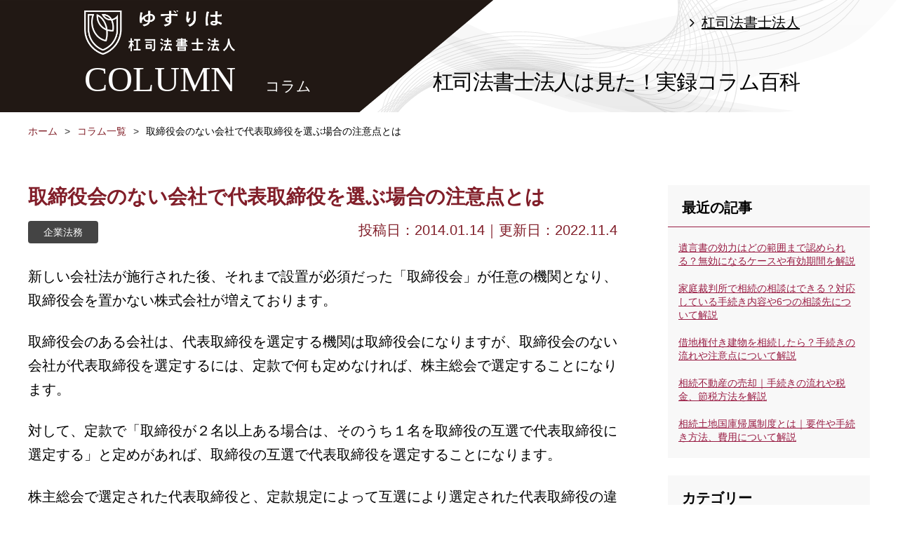

--- FILE ---
content_type: text/css
request_url: http://olao.jp/common/css/reset.css
body_size: 1331
content:
@charset "utf-8";

/* http://meyerweb.com/eric/tools/css/reset/
   v2.0 | 20110126
   License: none (public domain)
*/
 
html, body, div, span, object, iframe,
h1, h2, h3, h4, h5, h6, p, blockquote, pre,
abbr, address, cite, code,
del, dfn, em, img, ins, kbd, q, samp,
small, strong, sub, sup, var,
b, i,
dl, dt, dd, ol, ul, li,
fieldset, form, label, legend,
table, caption, tbody, tfoot, thead, tr, th, td,
article, aside, canvas, details, figcaption, figure, 
footer, header, hgroup, menu, nav, section, summary,
time, mark, audio, video {
    margin:0;
    padding:0;
    border:0;
    outline:0;
    font-size:100%;
    vertical-align:baseline;
    text-align: left;
}

body {
    line-height:1;
    -webkit-text-size-adjust: 100%;
    font-family:-apple-system,BlinkMacSystemFont,"Helvetica Neue","游ゴシック Medium",YuGothic,YuGothicM,"Hiragino Kaku Gothic ProN",メイリオ,Meiryo,sans-serif;
    /* font-family: "メイリオ", "Meiryo", "游ゴシック体", "Yu Gothic", YuGothic, "ヒラギノ角ゴ Pro", "Hiragino Kaku Gothic Pro", sans-serif; */
    /* font-family: 'Hiragino Kaku Gothic ProN', Meiryo, 'MS PGothic', Sans-serif; */
}

article,aside,details,figcaption,figure,
footer,header,hgroup,menu,nav,section { 
    display:block;
}

ul,ol,dl {
    list-style:none;
}

blockquote, q {
    quotes:none;
}

blockquote:before, blockquote:after,
q:before, q:after {
    content:'';
    content:none;
}

a {
    margin:0;
    padding:0;
    font-size:100%;
    vertical-align:baseline;
    background:transparent;
}

table {
    /* border-collapse:collapse; */
    text-align: left;
    border-collapse: separate;
    border-spacing: 0;
}

hr {
    display:block;
    height:1px;
    border:0;   
    border-top:1px solid #cccccc;
    margin:1em 0;
    padding:0;
}

input, select {
    vertical-align:middle;
}


/*  汎用class
=====================================*/

.mt5{margin-top: 5px;}
.mt10{margin-top: 10px;}
.mt20{margin-top: 20px;}
.mt30{margin-top: 30px;}
.mt40{margin-top: 40px;}

.mb5{margin-bottom: 5px;}
.mb10{margin-bottom: 10px;}
.mb20{margin-bottom: 20px;}
.mb30{margin-bottom: 30px;}
.mb40{margin-bottom: 40px;}

.mr5{margin-right: 5px;}
.mr10{margin-right: 10px;}
.mr20{margin-right: 20px;}
.mr30{margin-right: 30px;}
.mr40{margin-right: 40px;}

.ml5{margin-left: 5px;}
.ml10{margin-left: 10px;}
.ml20{margin-left: 20px;}
.ml30{margin-left: 30px;}
.ml40{margin-left: 40px;}


.pt5{padding-top: 5px;}
.pt10{padding-top: 10px;}
.pt20{padding-top: 20px;}
.pt30{padding-top: 30px;}
.pt40{padding-top: 40px;}

.pb5{padding-bottom: 5px;}
.pb10{padding-bottom: 10px;}
.pb20{padding-bottom: 20px;}
.pb30{padding-bottom: 30px;}
.pb40{padding-bottom: 40px;}

.pr5{padding-right: 5px;}
.pr10{padding-right: 10px;}
.pr20{padding-right: 20px;}
.pr30{padding-right: 30px;}
.pr40{padding-right: 40px;}

.pl5{padding-left: 5px;}
.pl10{padding-left: 10px;}
.pl20{padding-left: 20px;}
.pl30{padding-left: 30px;}
.pl40{padding-left: 40px;}


.left {float: left;}
.right {float: right;}
.txt_box {display: block;overflow: hidden;position: relative;}
.clear {clear: both;}




--- FILE ---
content_type: text/css
request_url: http://olao.jp/common/css/base.css
body_size: 6386
content:
@charset "UTF-8";

* {
	-webkit-box-sizing: border-box;
	-moz-box-sizing: border-box;
	-ms-box-sizing: border-box;
	box-sizing: border-box;
	}

/* 大枠 */
html,
body {
	height: 100%;
	-webkit-font-smoothing: antialiased;
	-webkit-text-size-adjust: none;
	}
body {
	font-size: 20px;
	line-height: 170%;
	font-family: "Yu Gothic", "游ゴシック", YuGothic, "游ゴシック体", "ヒラギノ角ゴ Pro W3", "メイリオ", sans-serif;
	}
#wrapper {
	width: 100%;
	margin: 0 auto;
	position: relative;
	}
body > #wrapper {
	height: auto;
	}
.clearfix:after {
    visibility: hidden;
    display: block;
    content: " ";
    clear: both;
    height: 0;
    }

@media print {
	html,
	html body{overflow: visible !important;}
	}

/* アクセシビリティ */
.guidance {
	left:-999px;
	position:absolute;
	width:990px;
	}
img {max-width: 100%;height: auto;vertical-align: bottom;} /* レスポンシブ対応 */
img {
	vertical-align: bottom;
	box-shadow: #000 0 0 0; /* ロールオーバー対応 */
	}
img, x:-moz-any-link, x:default {
    box-shadow: #000 0 0 0; /* IE7対応 */
	}

/* リンク */
a:link    {color:#0066FF; text-decoration: none;}
a:visited {color:#0066FF; text-decoration: none;}
a:hover   {color:#0066FF; text-decoration: underline;}
a:active  {color:#0066FF; text-decoration: underline;}
a[href$=".pdf"]{
	color: #811e27;
	}


#headerNew {
	padding: 5px 0;
	border: 2px solid #f00;
	text-align: center;
}
#headerNew a {
	color: #f00;
	font-weight: 600;
}

.mincho{
	/* font-family: "FOT-筑紫明朝 Pr6 L","TsukuMinPr6-L","ヒラギノ明朝 Pro W3","Hiragino Mincho Pro","TakaoEx明朝",TakaoExMincho,"MotoyaLCedar","Droid Sans Japanese","HGS明朝E","ipamin","ＭＳ Ｐ明朝",serif; */
	font-family: 游明朝,"Yu Mincho",YuMincho,"Hiragino Mincho ProN",HGS明朝E,メイリオ,Meiryo,"Sawarabi Mincho",serif;
	/* font-family: "Sawarabi Mincho"; */
	position: relative;
	font-weight: normal;
	}
/* CLEARFIX */
.container:after,
.row:after,
.col:after {content: "";display: table;clear: both;}

.container {
	width: 92%;
	margin: 0 auto 70px;
	position: relative;
	}

/* ブロック関係 */
.row {padding-bottom: 0em;}
.col {display: block;float: left;width: 100%;margin: 0 1%;}
.col:first-child {margin-left: 0;}
.col:last-child {margin-right: 0;}

/* グリッドの設定 */
.span_1 {width: 6.25%;}
.span_2 {width: 15%;}
.span_3 {width: 23.5%;}
.span_4 {width: 32%;}
.span_5 {width: 40.5%;}
.span_6 {width: 49%;}
.span_7 {width: 57.5%;}
.span_8 {width: 66%;}
.span_9 {width: 74.5%;}
.span_10 {width: 83%;}
.span_11 {width: 91.5%;}
.span_12 {width: 100%;}

.pc {display: block;}
.sp {display: none;}

/* タイトル */
#site_title {
	overflow: hidden;
	text-align: center;
	margin: 0 0 30px;
	}
h1.title {
	padding: 65px 10px;
	margin: 0 0 10px;
	overflow: hidden;
	background: url(/common/img/bg01.jpg) no-repeat;
	background-size: cover;
	color: #fff;
	text-align: center;
	font-size: 28px;
	line-height: .8;
	}
	h1.title span {
		font-size: 12px;
		}
h2.title_bg{
	background: #811e27;
	color: #fff;
	font-size: 24px;
	padding: 10px 15px;
	}
.border_title{
	border-left: 11px solid #3A1E43;
	border-bottom: 1px solid #3A1E43;
	font-size: 24px;
	padding: 0 0 5px 10px;
	margin: 0 0 20px;
	}
.bottom_line{
	border-bottom: solid 2px #a4a4a4;
	position: relative;
	font-size: 33px;
	font-weight: normal;
	font-family: 游明朝,"Yu Mincho",YuMincho,"Hiragino Mincho ProN",HGS明朝E,メイリオ,Meiryo,"Sawarabi Mincho",serif;
	padding: 0 0 25px;
	margin: 0 0 30px;
	}
.bottom_line:after {
	position: absolute;
	content: " ";
	display: block;
	border-bottom: solid 2px #3A1E43;
	bottom: -2px;
	width: 31%;
	}
.triangle {
	font-size: 20px;
	position: relative;
	padding: 0 0 20px 15px;
	}
.triangle:after {
	content: "";
	position: absolute;
	top: 7px;
	left: 0;
	width: 0;
	height: 0;
	border-top: 14px solid #811e27;
	border-right: 14px solid transparent;
	}
/* ▼▼▼ ヘッダー
=====================================*/
header {
	width: 100%;
	padding: 20px 0 0;
	}
header .container {
	width: 1080px;
	margin: 0 auto;
	position: relative;
	}
.menu {display: none;}

/* 後見センターロゴ */
#logoKouken {
	position: absolute;
	top: -6px;
	right: 0;
}
#logoKouken img {
	width: 270px;
}

/* グローバルナビゲーション */
#gnav {
	}
#gnav > ul {
	padding: 0;
	font-size: 0;
	}
#gnav > ul > li {
	float: left;
	font-size: 20px;
	text-align: center;
	position: relative;
	padding:0 26px 20px;
	}
#gnav > ul > li:not(.pc_last):after{
	content: "";
	border-right: 1px solid #808080;
	position: absolute;
	right: 0;
	top:2px;
	height: 25px;
	}
#gnav > ul > li p a {
	display: block;
	color: #000;
	text-decoration: none;
	}
#gnav > ul > li a:hover {
    -ms-filter: "alpha(opacity=60)";
    -moz-opacity:0.6;
    -khtml-opacity: 0.6;
    opacity: 0.6;
	}
.dropdown{
	display: none;
	position: absolute;
	z-index: 2000;
	left: 0;
	top: 28px;
	width: 100%;
	}
.dropdown li{
	background: #E2DDE6;
	text-align: center;
	border: 1px solid #808080;
	border-bottom: 0px none;
	padding: 10px 0;
	font-size: 16px;
	white-space: nowrap;
	}
.dropdown li:last-child{
	border-bottom: 1px solid #808080;
	}
.dropdown li a{
	display: block;
	text-decoration: none;
	color: #484848;
	}
#gnav > ul > li:hover .dropdown{
	display: block;
	}
#gnav > ul > li.sp{display: none;}

/* ▼▼▼ メイン 「コンテンツとサイドを囲む要素」
=====================================*/
#main {
	margin: 0 auto;
	clear: both;
	overflow: hidden;
	position: relative;
	}
.bnrArea{
	position: fixed;
	top: 15vh;
    right: 0;
    overflow: hidden;
    z-index: 100;
	}
.bnrArea p:nth-child(1){
	height: 50%;
	margin: 0 0 2px;
	}
.bnrArea p:nth-child(2){
	height: 50%;
	padding: 0 0 15%;
	}
	.bnrArea p img{height: 100%;}
.bnrArea p:nth-child(1) img{

	}
.bnrArea p:hover{
	-ms-filter: "alpha(opacity=60)";
    -moz-opacity:0.6;
    -khtml-opacity: 0.6;
    opacity: 0.6;
	}
.bnrArea .close{
	display: block;
	line-height: 1.6;
	}
.bnrArea .close span{
	width: 15px;
    height: 15px;
	position: absolute;
	top: -9px;
	left: 1px;
	}
/* パンくず */
#path {
	margin-bottom: 60px;
	font-size: 14px;
	overflow: hidden;
	}
	#path li {
		float: left;
		margin-right: 10px;
		}
	#path li:after {
		content: ">";
		margin-left: 10px;
		color: #333;
		}
	#path li:last-child:after {content: "";}
	#path a{
		color: #811e27;
		}
	#path li br {
		display: none;
	}

/* Googlemap */
.map_container {
	float: right;
	width: 47%;
	position: relative;
	height: 387px;
	}
.google {
	position: absolute;
	width: 100%;
	height: 100%;
	top: 0;
	}
/* 404 */
.container_404 {
	width: 100%;
	max-width: 1000px;
	padding: 100px 20px;
	margin: 0 auto;
	text-align: center;
	overflow: hidden;
	}
	.container_404 .title_404 {
		color: #999;
		font-weight: bold;
		font-size: 40px;
		text-align: center;
		margin: 0 auto 10px;
		line-height: 1.2;
		}
	.container_404 .title_not {
		color: #999;
		font-weight: bold;
		font-size: 32px;
		text-align: center;
		margin: 0 auto 50px;
		}
	.container_404 .txt_404 {
		font-size: 16px;
		line-height: 1.8;
		text-align: center;
		margin: 0 auto 50px;
		}
		
	.container_404 .btn_top > a {
		display: block;
		width: 200px;
		background: #811e27;
		text-align: center;
		height: 50px;
		line-height: 50px;
		margin: 0 auto;
		color: #fff;
		}
	.container_404 .btn_top > a:hover {
		opacity:0.75;
		text-decoration: none;
		}


/* ページナビ */
#wrapper .wp-pagenavi{
	text-align:center;
	font-size:16px;
	clear: both;
	}
#wrapper .wp-pagenavi .pages,
#wrapper .wp-pagenavi a.first,
#wrapper .wp-pagenavi a.last{
	display: none;
}
#wrapper .wp-pagenavi a.previouspostslink,
#wrapper .wp-pagenavi  a.nextpostslink{
	text-decoration: underline;
	border: none;
	display:inline;
	}
.previouspostslink {margin: 0 20px 0 0 !important;}
.nextpostslink {margin: 0 0 0 20px !important;}
#wrapper .wp-pagenavi a.previouspostslink:hover,
#wrapper .wp-pagenavi  a.nextpostslink:hover{
	text-decoration: none;
	}
#wrapper .wp-pagenavi span {
	width: 35px;
	height: 35px;
	display:inline-block;
	}
#wrapper .wp-pagenavi span.current{
	color: #FFF;
	font-weight: normal;
	display:inline-block;
	margin:0 10px;
	border: 1px solid #811e29;;
	background:#811e29;;
	line-height: 33px;
	text-align: center;
	}
#wrapper .wp-pagenavi span.extend{
	text-decoration: none;
	border: none;
	text-align: center;
	}
#wrapper .wp-pagenavi a{
	color:#000;
	display:inline-block;
	margin:0 6px;
	border:1px solid #454545;
	width: 35px;
	height: 35px;
	text-align: center;
	line-height: 33px;
	color: #454545;
	}
#wrapper .wp-pagenavi a:hover{
	filter:alpha(opacity=60);
	-moz-opacity: 0.6;
	opacity: 0.6;
	}




/* ▼▼▼ フッター
=====================================*/
footer {
	width: 100%;
	clear: both;
	overflow: hidden;
	}
footer .content{
	max-width: 1200px;
	margin: 20px auto;
	}
#footer_inner {
	background: #f6f4f4;
	border-top: 1px solid #811e27;
	padding: 0 20px;
	margin: 0 auto;
	overflow: hidden;
	}
#footer_inner ul {
	list-style-type: none;
	padding: 0;
	text-align: justify;
	text-justify: distribute-all-lines;
	line-height: 100%;
	font-size: 0;
	}
#footer_inner ul:after {
	content: "";
	display: inline-block;
	width: 100%;
	height: 0;
	}
#footer_inner ul li {
	display: inline-block;
	font-size: 20px;
	}
#footer_inner ul li:before{
	font-family: "FontAwesome";
    content: "\f105";
    padding-right: 5px;
    color: #811e27;
	}
#footer_inner ul li:last-child a:after{
	content: url(../img/column_icon.png);
	}
#footer_inner ul li a{
	color: #212121;
	text-decoration: none;
	}
#footer_inner ul li:hover{
	opacity: 0.6;
	}

/* #add */
#add{
	background: url(../img/footer_img.jpg) no-repeat center/cover;
	padding: 40px;
	overflow: hidden;
	}
#add > div{
	max-width: 1200px;
	margin: 0 auto;
	}
.contact_box{
	overflow: hidden;
/*	background: rgba(68, 68, 68, 0.8);*/
	color: #fff;
	padding: 20px 50px;
	margin: 0 0 10px;
	text-align: center;
	}
.contact_box > p{
	font-size: 24px;
	font-weight: bold;
	text-align: center;
	margin: 0 0 20px;
	}
.contact_box ul{
	display: inline-block;
	max-width: 1000px;
	}
.contact_box ul li {
	float: left;
	}
.contact_box ul li p:first-child{
	font-size: 23px;
	}
.contact_box ul li .tel{
	font-size: 28px;
	font-weight: bold;
	word-break: break-all;
	overflow-wrap: break-word;
	}
.contact_box ul li .tel-moji a{
	color: #fff;
	}
.contact_box ul li:nth-child(2){
	background: #cead5e;
	width: 305px;
	text-align: center;
	font-size: 21px;
	font-weight: bold;
	margin-left: 30px;
	}
.contact_box ul li:nth-child(2) a{
	display: block;
	color: #000;
	text-decoration: none;
	padding: 30px 0;
	}
.contact_box ul li:nth-child(2):hover{
	opacity: 0.6;
	}
.contact_box + p{
	text-align: center;
	}
#add .office_list{
	color: #fff;
	margin: 0 auto;
	font-feature-settings: 'palt' 1;
	}
#add .office_list li p:nth-child(1){
	float: left;
	margin-right: 25px;
	}
#add .office_list a{
	color: #fff;
	}

/* footer .content */
footer > .content ul li{
	float: left;
	}
footer > .content ul li a {
	color: #212121;
	padding-right: 20px;
	margin-right: 20px;
	border-right: 1px solid #999;
	}
footer > .content ul li:last-child a {
	border: none;
}
/* ▼ コピーライト */
#copyright {
	font-size: 16px;
	text-align: right;
	}


/* ▼ ページ上部へ戻る */
.pagetop {
	position: fixed;
	background: #3A1E43;
	height: 85px;
	width: 85px;
	bottom: 20px;
	right: 20px;
	z-index: 2000;
	cursor: pointer;
	}
.pagetop:after{
	content: "";
	width: 22px;
	height: 22px;
	border: 1px solid;
	border-color: #fff #fff transparent transparent;
	transform: rotate(-45deg);
	position: absolute;
	top: 38px;
	left:30px;
	}

/* ▼▼▼ 480px〜768px
=====================================*/
@media screen and (max-width: 768px) {
body{
	font-size: 14px;
	}
#wrapper {width: 100%;}
#screen {
	display: none;
	position: fixed;
	top: 0;
	left: 0;
	width: 100%;
	height: 100vh;
	background-color:rgba(0,0,0,0.8);
	z-index: 200;
	}
.span_1,.span_2,.span_3,.span_4,.span_5,.span_6,.span_7,.span_8,.span_9,.span_10,.span_11,.span_12{width: 100%;}
.col {margin: 0;}

.pc {display: none;}
.sp {display: block;}

/* タイトル */
#site_title {
	overflow: hidden;
	max-width: 169px;
	margin: 2.5% 10px;
	}
h1.title {
	padding: 30px 10px;
	margin: 0 0 10px;
	overflow: hidden;
	background: url(../img/title_bg.jpg);
	color: #811e27;
	text-align: center;
	font-size: 24px;
	line-height: 1;
	}
	h1.title span {
		font-size: 12px;
		}
h2.title_bg{
	background: #811e27;
	color: #fff;
	font-size: 20px;
	padding: 10px 15px;
	}
.border_title{
	border-left: 11px solid #811e27;
	border-bottom: 1px solid#811e27;
	font-size: 16px;
	padding: 0 0 0 5px;
	margin: 0 0 10px;
	}
.bottom_line{
	border-bottom: solid 2px #a4a4a4;
	position: relative;
	font-size: 19px;
	font-weight: normal;
	padding: 0 0 5px;
	margin: 0 0 15px;
	}
.bottom_line:after {
	position: absolute;
	content: " ";
	display: block;
	border-bottom: solid 2px #9a1e45;
	bottom: -2px;
	width: 45%;
	}
.triangle{
	font-size: 17px;
	position: relative;
	padding: 0 0 10px 15px;
	}
.triangle:after{
	content: "";
	position: absolute;
	top: 5px;
	left: 0;
	width: 0;
	height: 0;
	border-top: 14px solid #811e27;
	border-right: 14px solid transparent;
	}

/* ▼▼▼ ヘッダー
=====================================*/
body.wrap {overflow: hidden;}

header {
	width: 100%;
	padding: 0;
	position: fixed;
	top: 0;
	left: 0;
	z-index: 99999;
	overflow: visible;
	border-bottom: 0px none;;
	}
header .container{
	padding: 0;
	}
.header_inner {
	width: 100%;
	height: 64px;
	background: #fff;
	border-bottom: 4px solid #811e27;
	position: fixed;
	top: 0;
	left: 0;
	z-index: 99999;
	}
.header_inner.change{
	height: 61px;
	border-bottom: 1px solid #ccc;
	}

/* 後見センターロゴ */
#logoKouken {
	position: absolute;
	top: 10px;
	right: 70px;
}
#logoKouken img {
	width: 130px;
}

/* グローバルナビゲーション */
#gnav {
	display: none;
	-webkit-transition: .5s ease-in-out;
	-moz-transition: .5s ease-in-out;
	transition: .5s ease-in-out;
	float: none;
	width: 100%;
	max-height: 100vh;
	padding-top: 61px;
	top: -1000px;
	left: 0;
	z-index: 1000;
	overflow: auto;
	}
#gnav.open {
	-moz-transform: translateY(1000px);
	-webkit-transform: translateY(1000px);
	transform: translateY(1000px);
	}
#gnav ul {clear: both;}


#gnav > ul {
	font-family: "Yu Gothic", "游ゴシック", YuGothic, "游ゴシック体", "ヒラギノ角ゴ Pro W3", "メイリオ", sans-serif;
	padding: 0;
	font-size: 0;
	margin: 0 0 100px;
	}
#gnav > ul > li {
	float: none;
	font-size: 17px;
	text-align: left;
	position: inherit;
	background: #fff;
	border-bottom: 1px solid #ccc;
	padding: 0;
	}
#gnav > ul > li:hover .dropdown{
	display: none;
	}
#gnav > ul > li:not(.open_nav){
/* 	padding: 10px 0; */
	position: relative;
	}
#gnav > ul > li p{
	padding: 10px 0 10px 20px;
	text-align: left;
	position: relative;
	font-weight: bold;
	color: #484848;
	}
#gnav > ul > li:not(.pc_last):after{
	content: "\f105";
	font-family: FontAwesome;
	font-weight: normal;
	position: absolute;
	right: 20px;
	top: 10px;
	border-right: 0px none;
	}
#gnav > ul > li p a,
#gnav > ul > li a {
	display: block;
	color: #484848;
	text-decoration: none;
/* 	padding-left: 20px; */
	}
.dropdown{
	display: none;
	position: inherit;
	width: 100%;
	}
.dropdown li{
	background: #efe4d0;
	text-align: left;
	border: 0px none;
	border-bottom: 1px solid #ccc;
	padding: 10px 0;
	font-size: 17px;
	white-space: nowrap;
	padding-left: 40px;
	position: relative;
	}
.dropdown li:last-child{
	border-bottom: 0px none;
	}
.dropdown li:first-child{
	border-top: 1px solid #ccc;
	}
.dropdown li a{
	display: block;
	text-decoration: none;
	color: #484848;
	}
#gnav > ul > li.sp{display: block;}

#gnav > ul > li:not(open_nav):after,
.dropdown li:after{
	content: "\f105";
	font-family: FontAwesome;
    color: #484848;
	font-weight: normal;
	position: absolute;
	right: 20px;
	top: 10px;
	}
#gnav > ul > li.close p:after,
#gnav > ul > li.open_nav p:after{
	content: "＋";
	position: absolute;
	right: 17px;
	top: 10px;
	text-align: center;
	}

/* メニューボタン */
.menu {
	display: block;
	width: 60px;
	height: 60px;
	background: #ecf0f2;
	position: absolute;
	top: 0;
	right: 0;
	z-index: 2000;
	}
.menu .icon {
	display:block;
	position:absolute;
	top: 15px;
    right: 15px;
    width: 30px;
    height: 22px;
    background: #807c7c;
	border-top:10px solid #ecf0f2;
	border-bottom:10px solid #ecf0f2;
	-moz-box-sizing:border-box;
	-webkit-box-sizing:border-box;
	box-sizing:border-box;
	-moz-transition:all 0.3s;
	-webkit-transition:all 0.3s;
	transition:all 0.3s;
	text-indent: -9999px;
	}
.menu.active .icon {
    border-top:10px solid #fff;
    border-bottom:10px solid #fff;
	}
.menu .m_name {
	color: #5a5a5a;
	text-align: center;
	position: absolute;
	bottom: 4px;
	right: 0;
	width: 100%;
	font-size: 12px;
	}
.menu .icon:before {
    content:'';
    position:absolute;
    width:30px;
    height:2px;
    background:#807c7c;
    top:-10px;
    right:0;
    -moz-transition:all 0.3s;
    -webkit-transition:all 0.3s;
    transition:all 0.3s;
	}
.menu .icon:after {
    content:'';
    position:absolute;
    width:30px;
    height:2px;
    background:#807c7c;
    bottom:-10px;
    right:0;
    -moz-transition:all 0.3s;
    -webkit-transition:all 0.3s;
    transition:all 0.3s;
	}
.menu .icon.active { background:#ecf0f2;}
.menu.active .icon.active {background:#fff;}
.menu .icon.active:before {
    -moz-transform:rotate(-135deg);
    -webkit-transform:rotate(-135deg);
    transform:rotate(-135deg);
    top:0;
    right:0;
	}
.menu .icon.active:after {
    -moz-transform:rotate(135deg);
    -webkit-transform:rotate(135deg);
    transform:rotate(135deg);
    bottom:0;
    right:0;
	}
.menu .m_name.active {display: none;}


/* ▼▼▼ メイン 「コンテンツとサイドを囲む要素」
=====================================*/
#header_inner,
#main,#contents,#side,
footer,#footer_inner {
	float: none;
	width: 100%;
	}
.container {
	margin: 0 auto 40px;
	}
#main {
	}
#home #main{
	margin: 0;
	}
.menu_fixed {
	position: fixed;
	width: 100%;
	height: 100%;
}
.bnrArea{
	position: fixed;
	top: auto;
	bottom: 0;
	right: 0;
	overflow: hidden;
	height: auto;
	z-index: 100;
	}
.bnrArea > p:not(.close){
	height: auto;
	width: 50%;
	float: left;
	padding: 0;
	}
	.bnrArea p img{height: auto;}
.bnrArea p:nth-child(1) {margin: 0;}	
.bnrArea .close{
	display: block;
	}
.bnrArea .close span{
	width: 18px;
	height: 18px;
	position: absolute;
	top:13px;
	left: 8px;
	}
/* パンくず */
#path {
	margin-bottom: 30px;
	font-size: 12px;
	overflow: hidden;
	}

/* Googlemap */
.map_container{
	float: none;
	width: 100%;
	height: 270px;
	}

/* 404 */
.container_404 {
	width: 100%;
	max-width: 100%;
	padding: 50px 20px;
	margin: 0 auto;
	}
	.container_404 .title_404 {
		font-size: 26px;
		margin: 0 auto 10px;
		}
	.container_404 .title_not {
		font-size: 18px;
		margin: 0 auto 30px;
		}
	.container_404 .txt_404 {
		font-size: 16px;
		text-align: center;
		margin: 0 auto 30px;
		}
		
	.container_404 .btn_top > a {
		display: block;
		width: 80%;
		background: #811e27;
		text-align: center;
		height: 50px;
		line-height: 50px;
		margin: 0 auto;
		color: #fff;
		}
	.container_404 .btn_top > a:hover {
		opacity:0.75;
		text-decoration: none;
		}
	


/* ▼▼▼ フッター
=====================================*/
footer {
	width: 100%;
	clear: both;
	overflow: hidden;
	margin: 0 0 50px;
	}
footer .content{
	max-width: 1000px;
	margin: 20px auto 50px;
	}
#footer_inner {
	display: none;
	}


/* #add */
#add{
	background: url(../img/footer_img.jpg) no-repeat center/cover;
	padding: 20px;
	}
.contact_box{
	color: #fff;
	padding: 20px 0;
	margin: 0 0 10px;
	width: 100%;
	}
.contact_box > p{
	font-size: 17px;
	margin: 0 0 5px;
	text-align: center;
	}
.contact_box ul{
	display: block;
	}
.contact_box ul li {
	float: none;
	}
.contact_box ul li p{text-align: center;}
.contact_box ul li p:first-child{
	font-size: 14px;
	}
.contact_box ul li .tel{
	font-size: 18px;
	}
.contact_box ul li:nth-child(1){
	margin: 0 0 5px;
	}
.contact_box ul li:nth-child(2){
	width: 200px;
	font-size: 15px;
	margin-left: 0px;
	margin: 0 auto;
	}
.contact_box ul li:nth-child(2) a{
	padding: 15px 0;
	}
.contact_box + p{
	width: 80%;
	margin: 0 auto;
	}
#add .office_list{
	color: #fff;
	width: 100%;
	margin: 0 auto;
	}
#add .office_list li{
	display: inline-block;
	margin-right: 9%;
	line-height: 2;
	}
#add .office_list li:nth-child(3n){
	margin-right: 0px;}
#add .office_list li p:nth-child(1){
	font-weight: bold;
	margin-right: 0;
	text-decoration: underline;
	}

/* footer .content */
footer > .content{
	text-align: center;
	}
footer > .content ul{
	display: inline-block;
	font-size: 12px;
	}
footer > .content ul li{
	float: left;
	}
footer > .content ul li:nth-child(1) a{
	border-left: 1px solid #999;
	padding-left: 10px;
	}

/* ▼ コピーライト */
#copyright {
	clear: both;
	font-size: 10px;
	text-align: center;
	}


/* ▼ ページ上部へ戻る */
.pagetop {
	position: fixed;
	background: #811e27;
	height: 50px;
	width: 50px;
	bottom: 50px;
	right: 20px;
	z-index: 2000;
	cursor: pointer;
	}
.pagetop:after{
	content: "";
	width: 13px;
	height: 13px;
	top: 21px;
	left:17px;
	}

/* ページナビ */
#wrapper .wp-pagenavi{font-size:13px;}
.previouspostslink {margin: 0 10px 0 0 !important;}
.nextpostslink {margin: 0 0 0 10px !important;}
#wrapper .wp-pagenavi span {
	width: 40px;
	height: 40px;
	display:inline-block;
	}
#wrapper .wp-pagenavi span.current{
	line-height: 38px;
	margin: 0 5px;
	}
#wrapper .wp-pagenavi a{
	width: 40px;
	height: 40px;
	line-height: 38px;
	argin: 0 5px;
	}
#wrapper .wp-pagenavi span.extend {width: 1em;}



#headerNew {
	margin-top: 60px;
	padding: 5px 0;
	border: 2px solid #f00;
	text-align: center;
}
#headerNew a {
	color: #f00;
	font-weight: 600;
}


}


/* ▼▼▼ 340px
=====================================*/
@media screen and (max-width: 340px) {
.container.book_box{
	padding: 0;
	}
#add .office_list li{
	display: inline-block;
	margin-right: 3%;
	}
}




/* PC版
=====================================*/
@media screen and (min-width: 960px) {
#add .office_list li p:nth-child(1){
	float: left;
	width: 13%;
/*	margin-right: 25px;*/
	}

.container {
	width: 1200px;
	margin: 0 auto 70px;
	position: relative;
	}
}

--- FILE ---
content_type: text/css
request_url: http://olao.jp/common/css/blog.css
body_size: 2910
content:
@charset "UTF-8";

#formArea {
	height: 1600px;
}

/* ▼▼▼ コラム
=====================================*/
header {
	overflow: hidden;
	padding: 0;
	background:linear-gradient(90deg,#211814 0%,#211814 50%,#fff 50%,#fff 100%);
	}
	header .header_inner {
		width: 100%;
		max-width: 1350px;
		margin: 0 auto;
		background: #fff url(../img/blog/header_bg.png) no-repeat scroll center top;
		height: 160px;
		}
	header .container {
		width: 100%;
		max-width: 1040px;
		margin: 0 auto;
		overflow: hidden;
		display: block;
		height: 160px;
		position: relative;
		}
.h_left {
	margin: 0;
	vertical-align: middle;
	height: 160px;
	color: #fff;
	padding: 15px 0 0;
	}
	#site_title {
		width: 215px;
/*		height: 56px;*/
	    overflow: hidden;
	    margin: 0 0 10px;
		}
	.column_title {
		font-size: 50px;
		font-family: メイリオ,Meiryo,serif;
		line-height: 1;
		}	
	.column_title > span {
		font-size: 21px;
		font-family: "ヒラギノ角ゴ Pro", "Hiragino Kaku Gothic Pro", sans-serif; 
		padding-left: 4%;
		}
header .sub_title  {
	position: absolute;
	right: 20px;
	bottom: 28px;
	font-size: 30px;
	line-height: 1;
	letter-spacing: -0.04em;
	}
header .main_link  {
	position: absolute;
	right: 20px;
	top: 15px;
	}
header .main_link:before {
    font-family: FontAwesome;
    content: "\f105";
    margin: 0 10px 0 0;
	}
	header .main_link a {
		color: #000;
		text-decoration: underline;
		}
#main {padding: 10px 0 130px;}		
#contents {
	width: 70%;
	float: left;
	overflow: hidden;
	}
	#contents .article_title,
	h1 {
		overflow: hidden;
		margin: 0 0 15px;
		}
	#contents .article_title ,
	#contents .article_title a,
	h1 {
		font-size: 28px;
		line-height: 1.2;
		color: #811e29;
		font-weight: bold;
		}
#contents article {
	overflow: hidden;
	padding-bottom: 20px;
	border-bottom: 1px solid #999;
	margin: 0 0 30px;
	}
#contents article:last-child {margin: 0 0 60px;}
#contents .secondary {
	overflow: hidden;
	margin: 0 auto 15px;
	}
	#contents .cat {
		display: inline-block;
		font-size: 14px;
		line-height: 32px;
		min-width: 100px;
		height: 32px;
		background: #444444;
		border-radius: 4px; 
		text-align: center;
		color: #fff;
		padding: 0 10px;
		}
	#contents .date	{
		text-align: right;
		float: right;
		line-height: 32px;
		color: #811e29;
		}
#contents .content	{overflow: hidden;}
#contents .content .article_img	{
	width: 33%;
	margin: 0 4% 0 0;
	float: left;
	}
#contents .content .txt_box	{
	max-height: 158px;
	}
	
	
/* コラム詳細
==============================	*/
#contents .secondary_detail {
	overflow: hidden;
	margin: 0 auto 30px;
	}
#contents .txt_box_detail {
    display: block;
    overflow: hidden;
    position: relative;
    margin: 0 0 50px;
	}

/* 見出し タイトル */
#contents h2 {
	margin-bottom: 3%;
	padding: 2% 2%;
	background: #efefef;
	font-size: 24px;
}
#contents h3 {
	margin: 4% 0 3% 0;
	padding-bottom: 0.5%;
	border-bottom: 2px solid #999;
	font-size: 22px;
	}
#contents h4 {
	margin: 4% 0 3% 0;
	padding: 1% 2%;
	background: #811e29;
	color: #fff;
	}
#contents h5 {
	font-size: 16px;
	margin-bottom: 20px;
	padding-left:1.5em;
	text-indent:-1.5em;
	}
	#contents h5::before { 
		content: "■";
		color: #811e29;
		padding-right: 0.5em;
		}
#contents .txt_box_detail p {margin: 0 auto 3%;}
#contents .txt_box_detail p:last-child {margin: 0 auto 0;}
#blog.detail #contents a {
	color: #0F0AD1;
	text-decoration: underline;
	}		

#contents ul {
	margin-left: 3%;
	padding-bottom: 3%;
	list-style-type: disc;
}
#contents li {
	padding-bottom: 1%;
}
#contents ul ol {
	padding-bottom: 0;
}

#contents ol {
	margin-left: 5%;
	padding-bottom: 3%;
	list-style-type: decimal;
}
#contents li {
	padding-bottom: 1%;
}

#contents dl {
}
#contents dt {
	padding-bottom: 1%;
	font-weight: 600;
}
#contents dd {
	padding-bottom: 2%;
}

#contents table.style01 {
	margin-bottom: 4%;
	width: 100%;
}
#contents table.style01 th {
	padding: 2%;
	background: #efefef;
	border: 1px solid #ccc;
}
#contents table.style01 td {
	padding: 2%;
	border: 1px solid #ccc;
}



/* プロフィール */	
#contents .profile {
	overflow: hidden;
	padding: 20px;
	border: 1px solid #000;
	display: table;
	width: 100%;
	}
	#contents .profile .p_img {
		width: 135px;
		display: table-cell;
		}
	#contents .profile .p_info {
		display: table-cell;
		vertical-align: middle;
		padding-left: 30px;
		}
		#contents .profile .p_info .written_person {
			font-size: 14px;
			font-weight: bold;
			line-height: 1;
			color: #991e45;
			margin: 0 auto 10px;
			}
		#contents .profile .p_info .name {
			font-size: 25px;
			margin: 0 auto 20px;
			font-weight: bold;
			}
			#contents .profile .p_info .name > span {
				font-size: 16px;
				padding-right: 20px;
				font-weight: normal;
				}
		#contents .profile .p_info .link_more:before {
			font-family: FontAwesome;
			content: "\f105";
			margin: 0 10px 0 0;
			color: #991e45;
			}
		#contents .profile .p_info .link_more a {color: #333 !important;}
		
		

/* サイドメニュー
==============================	*/	
#side {
	width: 24%;
	float: right;
	overflow: hidden;
	}
	#side section {
		background: #f8f8f8;
		padding: 20px 0;
		margin: 0 0 25px;
		overflow: hidden;
		}
	#side section:last-child {margin: 0;}
	#side section h3 {
		border-bottom: 1px solid #9a1e45;
		padding: 0 0 15px 20px;
		margin: 0 auto 20px;
		line-height: 1.2;
		}
	#side section .side_inner {
		padding: 0 15px;
		overflow: hidden;
		}
		#side section .side_inner > p {
			line-height: 1.4;
			font-size: 14px;
			margin: 0 0 20px;
			}
		#side section .side_inner > p > a {
			color: #9a1e45;
			text-decoration: underline;
			}
		#side section .side_inner > p:last-child {margin: 0;}
	#side section ul.side_inner {
		padding: 0 10px;
		overflow: hidden;
		}
		#side section .side_inner > li {
			display: inline-block;
			font-size: 14px;
			line-height: 32px;
			height: 32px;
			background: #444444;
			border-radius: 4px; 
			text-align: center;
			color: #fff;
			margin: 0 5px 10px 0;
			float: left;
			}
		#side section .side_inner > li:last-child {margin: 0;}
		#side section .side_inner > li > a {
			color: #fff;
			text-decoration: none;
			display: block;
			padding: 0 10px;
			}
.cat-item.cat-item-1 {display: none !important;}
.cat-item-none {display: none !important;}










/* ▼▼▼ 768px
=====================================*/
@media screen and (max-width: 768px) {


#formArea {
	height: 1150px;
}


header {
	background:#fff;
	overflow: hidden;
	height: 100px;
	}
	header .header_inner {
		width: 100%;
		max-width: 100%;
		margin: 0 auto;
		background: #fff url(../img/blog/header_bg_sp.png) no-repeat scroll center top;
		background-size: cover;
		height: 74px;
		position: fixed;
		top: 26px;
		}
	header .container {
		width: 100%;
		max-width: 100%;
		margin: 0 auto;
		overflow: hidden;
		display: table;
		height: 74px;
		position: relative;
		}
.h_left {
	margin: 0;
	width: auto;
	max-width: initial;
	padding: 10px 0 0 10px;
	height: 74px; 
	}
	#site_title {
		width: 120px;
		height: 31px;
	    overflow: hidden;
	    margin: 0 0 2px;
		}
	.column_title {
		font-size: 22px;
		}	
	.column_title > span {
		font-size: 11px;
		font-family: "ヒラギノ角ゴ Pro", "Hiragino Kaku Gothic Pro", sans-serif; 
		padding-left: 10px;
		}
header .sub_title  {
	position: absolute;
	right: 10px;
	bottom: 10px;
	font-size: 16px;
	line-height: 1.4;
	text-align: right;
	}
header .main_link  {
	position: static;
	right: auto;
	top: auto;
	font-size: 14px;
	line-height: 26px;;
	padding: 2px 10px 0 0;
	text-align: right;
	}
header .main_link:before {
    font-family: FontAwesome;
    content: "\f105";
    margin: 0 10px 0 0;
	}
	header .main_link a {
		color: #000;
		text-decoration: underline;
		}
#main {
	padding: 10px 0 60px;
	margin-top: 100px;
	}

.container {margin: 0 auto 0;}


#contents {
	width: 100%;
	float: none;
	margin: 0 auto 40px;
	}
	#contents .article_title {margin: 0 0 10px;}
		#contents .article_title ,
		#contents .article_title a {font-size: 18px;}
#contents article {
	padding-bottom: 20px;
	margin: 0 0 20px;
	}
#contents article:last-child {margin: 0 0 40px;}
#contents .secondary {margin: 0 auto 10px;}
	#contents .cat {
		display: inline-block;
		font-size: 12px;
		line-height: 26px;
		height: 26px;
		padding: 0 20px;
		width: auto;
		}
#contents .content	{overflow: hidden;}
#contents .content .article_img	{
	width: 100%;
	margin: 0 0 10px 0;
	float: none;
	}
#contents .content .article_img img	{width: 100%;}

/* コラム詳細
==============================	*/
#contents .secondary_detail {margin: 0 auto 15px;}
	#contents h3 {
		font-size: 16px;
		padding: 10px 0;
		margin: 0 auto 20px;
		}
#contents .txt_box_detail {margin: 0 0 30px;}
		
/* 見出し タイトル */
#contents h3 {
	font-size: 16px;
	padding: 10px 0;
	margin: 0 auto 20px;
	}
#contents h4 {
	font-size: 15px;
	padding: 0 0 0 0.5em;
	margin-bottom: 10px;
	border-left: 4px solid #811e29;
	}
#contents h5 {
	font-size: 14px;
	margin-bottom: 10px;
	padding-left:1.5em;
	text-indent:-1.5em;
	}
	#contents h5::before { 
		content: "■";
		color: #811e29;
		padding-right: 0.5em;
		}
	#contents .txt_box_detail p {margin: 0 auto 20px;}
	
/* プロフィール */	
#contents .profile {
	padding: 10px;
	display: table;
	width: 100%;
	}
	#contents .profile .p_img {
		width: 80px;
		display: table-cell;
		}
	#contents .profile .p_info {
		display: table-cell;
		vertical-align: middle;
		padding-left: 15px;
		}
		#contents .profile .p_info .written_person {
			font-size: 13px;
			}
		#contents .profile .p_info .name {
			font-size: 16px;
			margin: 0 auto 10px;
			}
			#contents .profile .p_info .name > span {
				font-size: 13px;
				padding-right: 10px;
				}
		#contents .profile .p_info .link_more {font-size: 13px;}

/* サイドメニュー
==============================	*/	
#side {
	width: 100%;
	float: none;
	}
	#side section {
		padding: 20px 0;
		margin: 0 0 20px;
		}
	#side section:last-child {margin: 0;}
		
	#side section h3 {
		padding: 0 0 10px 10px;
		margin: 0 auto 15px;
		}
	#side section .side_inner {padding: 0 15px;}
		#side section .side_inner > p {
			font-size: 13px;
			margin: 0 0 20px;
			}
	#side section ul.side_inner {padding: 0 10px;}
		#side section .side_inner > li {
			display: inline-block;
			font-size: 13px;
			line-height: 26px;
			height: 26px;
			}


}



--- FILE ---
content_type: text/css
request_url: http://olao.jp/wp-content/themes/child/style.css?ver=6.2.8
body_size: 1865
content:
/*
 Theme Name: child
 Theme URI:
 Description: 独自子テーマ
 Author: ALPHA CREATE
 Version: 1.0
 Template: twentyseventeen
*/

/*--------------------
  見出しh2
---------------------*/
#contents .columns h2{
    padding: 20px 10px 20px 20px;
	background: #4b2a3d;
	color:#ffffff;
    margin-top: 30px;
    margin-bottom: 30px;
	font-size:28px;
}

/*--------------------
  見出しh3
---------------------*/
#contents .columns h3{
    padding: 20px 20px 15px 10px;
    background: #eaeaea;
    font-size: 24px;
    margin-bottom:20px;
    border-bottom:0px #fff;
}

/*--------------------
  見出しh4
---------------------*/
#contents .columns h4{
    padding: 10px 0px 10px 20px;
    border-left: solid 7px #4b2a3d;
    margin-top: 30px;
    margin-bottom: 30px;
	font-size:22px;
}

/*--------------------
  見出しh5
---------------------*/
#contents .columns h5{
    padding: 10px 0px 10px 20px;
	  border-bottom: dotted 3px #4b2a3d;
    margin-top: 30px;
    margin-bottom: 30px;
	font-size:18px;
}

/*--------------------
  通常リストul
---------------------*/
#contents .columns ul:not(.ez-toc-list):not(.ez-toc-list-level-3):not(.ez-toc-list-level-4) {
    list-style-type: disc;
    padding: 1em 2.5em 1em 2.5em;
    margin: 5px 5px 20px 5px;
    box-shadow: 0px 0px 10px rgba(0, 0, 0, 0.2);
    border:solid 3px #4b2a3d;
}

#contents .columns ul:not(.ez-toc-list):not(.ez-toc-list-level-3):not(.ez-toc-list-level-4) li {
    padding: .3em .3em .3em 0;
}

#contents .columns ul:not(.ez-toc-list):not(.ez-toc-list-level-3):not(.ez-toc-list-level-4) li::marker {
    color: #8c8c8c
    font-size: 1.1em;
}

/*--------------------
  番号付きリストol
---------------------*/
#contents .columns ol {
    list-style-type: none;
    padding: 1em 2.5em 1em 2.5em;
    counter-reset: li;
    background-color: #fff;
    margin: 5px 5px 20px 5px;
    box-shadow: 0px 0px 10px rgba(0, 0, 0, 0.2);
    border:solid 3px #4b2a3d;
}

#contents .columns ol li {
    display: flex;
    align-items: center;
    padding: .3em;
}

#contents .columns ol li::before {
    display: inline-block;
    min-width: 1.7em;
    margin-right: 5px;
    border-radius: 50%;
    background-color: #8c8c8c;
    color: #fff;
    font-weight: bold;
    font-size: .75em;
    line-height: 1.7em;
    text-align: center;
    content: counter(li);
    counter-increment: li;
}

/*--------------------
  スクロールテーブル
---------------------*/

#contents .table-wrap2 {
  overflow-x: scroll;
  margin-bottom: 20px;
}
#contents .table2 {
  width: 100%;
  min-width: 600px;
  border-collapse: collapse;
}
#contents .table2 th {
  color:#ffffff;
  background-color: #4b2a3d;
  border: 2px solid #ffffff;
  padding: 4px 8px;
  font-size:20px !important;
  vertical-align: middle;
}

#contents .table2 td {
  border: 2px solid #4b2a3d;
  padding: 4px 8px;
  font-size:18px !important;
}

/*--------------------
  囲い枠（シャドウ）
---------------------*/

#contents .box-shadow-pp {
    background-color: #fff;
    padding: 20px;
    margin: 5px 5px 20px 5px;
    box-shadow: 0px 0px 10px rgba(0, 0, 0, 0.2);
}

/*--------------------
  引用
---------------------*/

#contents .columns blockquote {
    background-color: #fcf5f9;
    padding: 20px 30px 20px 30px;
    margin-bottom: 20px;
    box-shadow: 0px 0px 10px rgba(0, 0, 0, 0.2);
}

/*--------------------
  囲い枠（内部リンク）
---------------------*/

#contents .box-design6 {
  margin: 20px auto;
  padding: 20px;
  border: 2px solid #4c9ac0;
  position: relative;
}

#contents .box-design6 p {
  background-image: linear-gradient(90deg, rgba(237, 119, 128, 0) 0%, rgba(237, 119, 128, 0) 50%, #fff 0%, #fff 100%), linear-gradient(180deg, rgba(237, 119, 128, 0) 0%, rgba(237, 119, 128, 0) 95%, #4c9ac0 100%);
    background-size: 8px 100%, 100% 2.5em;
    line-height: 2.5;
    margin: 0;
}

/*--------------------
  杠司法書士法人プロフィール（名前はテキスト）
---------------------*/

#contents .profile3 {
  background-color: #fff; /* 背景色 */
  border:solid 5px #4b2a3d;
  padding: 20px;
  margin:20px 10px 20px 10px;
  box-shadow: 0px 0px 14px rgba(0, 0, 0, 0.2); /* 影 */
}

#contents .profile_label3 {
  background-color: #4b2a3d;
  color: #fff;
  font-weight: bold;
  padding: 6px 12px;
  font-size: 1.1em;
  text-align: center;
  margin: -20px -20px 20px -20px; /* paddingと一致させて枠に合わせる */
}

#contents .profile_image3 {
  text-align: center;
  padding-right: 14px;
}
#contents .profile_image3 img {
  max-width: 400px;
}
#contents .profile_text_name3 {
  font-weight: bold;
  margin: 6px 0;
}
#contents .profile_text_name3 img {
  margin-bottom: 0px !important;
  width:150px !important;
}
#contents .profile_text_description3 {
  font-size: .8em;
  margin-bottom: 10px !important;
  margin: 0;
}
@media screen and (max-width:480px) {
  #contents .profile3 {
    display: block;
  }
  #contents .profile_image3 {
    padding-right: 0;
  }
  #contents .profile_image3 img {
    max-width: 300px;
  }
  #contents .profile_text_name3 {
    text-align: center;
    margin-top: 6px;
  }
  #contents .profile_text_name3 img {
    margin-bottom:0px !important;
    width:150px !important;
  }
}

/*--------------------
  初期状態ではスマホ用画像を非表示、PC用を表示
---------------------*/

#contents .responsive-image img{
   margin-bottom:20px;
}

.pc-only {
  display: block;
}
.sp-only {
  display: none;
}

/*--------------------
  スマホ画面（480px以下）では逆にする
---------------------*/

@media screen and (max-width: 480px) {
  .pc-only {
    display: none;
  }
  .sp-only {
    display: block;
  }
}